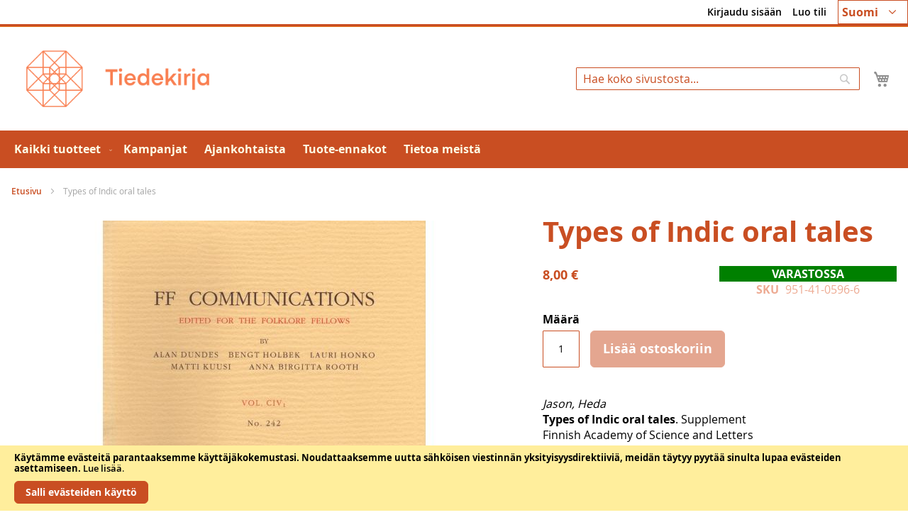

--- FILE ---
content_type: text/html; charset=UTF-8
request_url: https://tiedekirja.fi/fi/types-of-indic-oral-tales-951-41-0596-6
body_size: 13325
content:
<!doctype html>
<html lang="fi">
    <head prefix="og: http://ogp.me/ns# fb: http://ogp.me/ns/fb# product: http://ogp.me/ns/product#">
        <script>
    var LOCALE = 'fi\u002DFI';
    var BASE_URL = 'https\u003A\u002F\u002Ftiedekirja.fi\u002Ffi\u002F';
    var require = {
        'baseUrl': 'https\u003A\u002F\u002Ftiedekirja.fi\u002Fstatic\u002Fversion1768813474\u002Ffrontend\u002FTSV\u002FBokhandel\u002Ffi_FI'
    };</script>        <meta charset="utf-8"/>
<meta name="title" content="Types of Indic oral tales"/>
<meta name="description" content="Tiedekirja välittää verkkokaupassaan ja kivijalkamyymälässään Kruununhaassa Suomen tieteellisten seurojen julkaisuja. Tieteen puolesta."/>
<meta name="keywords" content="Kirjakauppa Tiedekirja, kirja, TSV, kirjamyynti, tieteellinen, lehti, tietokirja"/>
<meta name="robots" content="INDEX,FOLLOW"/>
<meta name="viewport" content="width=device-width, initial-scale=1"/>
<meta name="format-detection" content="telephone=no"/>
<title>Types of Indic oral tales</title>
<link  rel="stylesheet" type="text/css"  media="all" href="https://tiedekirja.fi/static/version1768813474/frontend/TSV/Bokhandel/fi_FI/mage/calendar.css" />
<link  rel="stylesheet" type="text/css"  media="all" href="https://tiedekirja.fi/static/version1768813474/frontend/TSV/Bokhandel/fi_FI/Markup_ShippingSuite/css/agent-search.css" />
<link  rel="stylesheet" type="text/css"  media="all" href="https://tiedekirja.fi/static/version1768813474/frontend/TSV/Bokhandel/fi_FI/Paytrail_PaymentService/css/payment-page-bypass.css" />
<link  rel="stylesheet" type="text/css"  media="all" href="https://tiedekirja.fi/static/version1768813474/frontend/TSV/Bokhandel/fi_FI/css/styles-m.css" />
<link  rel="stylesheet" type="text/css"  media="all" href="https://tiedekirja.fi/static/version1768813474/frontend/TSV/Bokhandel/fi_FI/mage/gallery/gallery.css" />
<link  rel="stylesheet" type="text/css"  media="all" href="https://tiedekirja.fi/static/version1768813474/frontend/TSV/Bokhandel/fi_FI/jquery/uppy/dist/uppy-custom.css" />
<link  rel="stylesheet" type="text/css"  media="all" href="https://tiedekirja.fi/static/version1768813474/frontend/TSV/Bokhandel/fi_FI/TSV_Ennakkomarkkinointi/css/source/estimated.css" />
<link  rel="stylesheet" type="text/css"  media="screen and (min-width: 768px)" href="https://tiedekirja.fi/static/version1768813474/frontend/TSV/Bokhandel/fi_FI/css/styles-l.css" />
<link  rel="stylesheet" type="text/css"  media="print" href="https://tiedekirja.fi/static/version1768813474/frontend/TSV/Bokhandel/fi_FI/css/print.css" />
<script  type="text/javascript"  src="https://tiedekirja.fi/static/version1768813474/frontend/TSV/Bokhandel/fi_FI/requirejs/require.js"></script>
<script  type="text/javascript"  src="https://tiedekirja.fi/static/version1768813474/frontend/TSV/Bokhandel/fi_FI/mage/requirejs/mixins.js"></script>
<script  type="text/javascript"  src="https://tiedekirja.fi/static/version1768813474/frontend/TSV/Bokhandel/fi_FI/requirejs-config.js"></script>
<link rel="preload" as="font" crossorigin="anonymous" href="https://tiedekirja.fi/static/version1768813474/frontend/TSV/Bokhandel/fi_FI/fonts/opensans/light/opensans-300.woff2" />
<link rel="preload" as="font" crossorigin="anonymous" href="https://tiedekirja.fi/static/version1768813474/frontend/TSV/Bokhandel/fi_FI/fonts/opensans/regular/opensans-400.woff2" />
<link rel="preload" as="font" crossorigin="anonymous" href="https://tiedekirja.fi/static/version1768813474/frontend/TSV/Bokhandel/fi_FI/fonts/opensans/semibold/opensans-600.woff2" />
<link rel="preload" as="font" crossorigin="anonymous" href="https://tiedekirja.fi/static/version1768813474/frontend/TSV/Bokhandel/fi_FI/fonts/opensans/bold/opensans-700.woff2" />
<link  rel="canonical" href="https://tiedekirja.fi/fi/types-of-indic-oral-tales-951-41-0596-6" />
<link  rel="icon" type="image/x-icon" href="https://tiedekirja.fi/media/favicon/websites/1/TK_favicon.ico" />
<link  rel="shortcut icon" type="image/x-icon" href="https://tiedekirja.fi/media/favicon/websites/1/TK_favicon.ico" />
 <meta name="p:domain_verify" content="qopOXjUAh6Axrmmt8fMbdn9oncjY5psh"/>             <script type="text/x-magento-init">
        {
            "*": {
                "Magento_PageCache/js/form-key-provider": {
                    "isPaginationCacheEnabled":
                        1                }
            }
        }
    </script>

<meta property="og:type" content="product" />
<meta property="og:title"
      content="Types&#x20;of&#x20;Indic&#x20;oral&#x20;tales" />
<meta property="og:image"
      content="https://tiedekirja.fi/media/catalog/product/cache/ef200036b25cc0ac181808676d5a7f6e/1/5/15818_1.jpg" />
<meta property="og:description"
      content="Jason,&#x20;HedaTypes&#x20;of&#x20;Indic&#x20;oral&#x20;tales.&#x20;SupplementFinnish&#x20;Academy&#x20;of&#x20;Science&#x20;and&#x20;LettersFF&#x20;Communications&#x20;2421989,&#x20;100&#x20;pp.&#x20;&#x2B;&#x20;map" />
<meta property="og:url" content="https://tiedekirja.fi/fi/types-of-indic-oral-tales-951-41-0596-6" />
    <meta property="product:price:amount" content="8"/>
    <meta property="product:price:currency"
      content="EUR"/>
    </head>
    <body data-container="body"
          data-mage-init='{"loaderAjax": {}, "loader": { "icon": "https://tiedekirja.fi/static/version1768813474/frontend/TSV/Bokhandel/fi_FI/images/loader-2.gif"}}'
        id="html-body" itemtype="http://schema.org/Product" itemscope="itemscope" class="catalog-product-view product-types-of-indic-oral-tales-951-41-0596-6 page-layout-1column">
        
<script type="text/x-magento-init">
    {
        "*": {
            "Magento_PageBuilder/js/widget-initializer": {
                "config": {"[data-content-type=\"slider\"][data-appearance=\"default\"]":{"Magento_PageBuilder\/js\/content-type\/slider\/appearance\/default\/widget":false},"[data-content-type=\"map\"]":{"Magento_PageBuilder\/js\/content-type\/map\/appearance\/default\/widget":false},"[data-content-type=\"row\"]":{"Magento_PageBuilder\/js\/content-type\/row\/appearance\/default\/widget":false},"[data-content-type=\"tabs\"]":{"Magento_PageBuilder\/js\/content-type\/tabs\/appearance\/default\/widget":false},"[data-content-type=\"slide\"]":{"Magento_PageBuilder\/js\/content-type\/slide\/appearance\/default\/widget":{"buttonSelector":".pagebuilder-slide-button","showOverlay":"hover","dataRole":"slide"}},"[data-content-type=\"banner\"]":{"Magento_PageBuilder\/js\/content-type\/banner\/appearance\/default\/widget":{"buttonSelector":".pagebuilder-banner-button","showOverlay":"hover","dataRole":"banner"}},"[data-content-type=\"buttons\"]":{"Magento_PageBuilder\/js\/content-type\/buttons\/appearance\/inline\/widget":false},"[data-content-type=\"products\"][data-appearance=\"carousel\"]":{"Magento_PageBuilder\/js\/content-type\/products\/appearance\/carousel\/widget":false}},
                "breakpoints": {"desktop":{"label":"Desktop","stage":true,"default":true,"class":"desktop-switcher","icon":"Magento_PageBuilder::css\/images\/switcher\/switcher-desktop.svg","conditions":{"min-width":"1024px"},"options":{"products":{"default":{"slidesToShow":"5"}}}},"tablet":{"conditions":{"max-width":"1024px","min-width":"768px"},"options":{"products":{"default":{"slidesToShow":"4"},"continuous":{"slidesToShow":"3"}}}},"mobile":{"label":"Mobile","stage":true,"class":"mobile-switcher","icon":"Magento_PageBuilder::css\/images\/switcher\/switcher-mobile.svg","media":"only screen and (max-width: 768px)","conditions":{"max-width":"768px","min-width":"640px"},"options":{"products":{"default":{"slidesToShow":"3"}}}},"mobile-small":{"conditions":{"max-width":"640px"},"options":{"products":{"default":{"slidesToShow":"2"},"continuous":{"slidesToShow":"1"}}}}}            }
        }
    }
</script>

<div class="cookie-status-message" id="cookie-status">
    The store will not work correctly when cookies are disabled.</div>
<script type="text&#x2F;javascript">document.querySelector("#cookie-status").style.display = "none";</script>
<script type="text/x-magento-init">
    {
        "*": {
            "cookieStatus": {}
        }
    }
</script>

<script type="text/x-magento-init">
    {
        "*": {
            "mage/cookies": {
                "expires": null,
                "path": "\u002F",
                "domain": ".tiedekirja.fi",
                "secure": true,
                "lifetime": "3600"
            }
        }
    }
</script>
    <noscript>
        <div class="message global noscript">
            <div class="content">
                <p>
                    <strong>JavaScript seems to be disabled in your browser.</strong>
                    <span>
                        For the best experience on our site, be sure to turn on Javascript in your browser.                    </span>
                </p>
            </div>
        </div>
    </noscript>
    <div role="alertdialog"
         tabindex="-1"
         class="message global cookie"
         id="notice-cookie-block">
        <div role="document" class="content" tabindex="0">
            <p>
                <strong>Käytämme evästeitä parantaaksemme käyttäjäkokemustasi.</strong>
                <span>Noudattaaksemme uutta sähköisen viestinnän yksityisyysdirektiiviä, meidän täytyy pyytää sinulta lupaa evästeiden asettamiseen.                </span>
                <a href="https://tiedekirja.fi/fi/privacy-policy-cookie-restriction-mode/">Lue lisää</a>.            </p>
            <div class="actions">
                <button id="btn-cookie-allow" class="action allow primary">
                    <span>Salli evästeiden käyttö</span>
                </button>
            </div>
        </div>
    </div>
    <script type="text&#x2F;javascript">    var elem7I5PwaEaArray = document.querySelectorAll('div#notice-cookie-block');
    if(elem7I5PwaEaArray.length !== 'undefined'){
        elem7I5PwaEaArray.forEach(function(element) {
            if (element) {
                element.style.display = 'none';

            }
        });
    }</script>    <script type="text/x-magento-init">
        {
            "#notice-cookie-block": {
                "cookieNotices": {
                    "cookieAllowButtonSelector": "#btn-cookie-allow",
                    "cookieName": "user_allowed_save_cookie",
                    "cookieValue": {"1":1},
                    "cookieLifetime": 31536000,
                    "noCookiesUrl": "https\u003A\u002F\u002Ftiedekirja.fi\u002Ffi\u002Fcookie\u002Findex\u002FnoCookies\u002F"
                }
            }
        }
    </script>

<script>
    window.cookiesConfig = window.cookiesConfig || {};
    window.cookiesConfig.secure = true;
</script><script>    require.config({
        map: {
            '*': {
                wysiwygAdapter: 'mage/adminhtml/wysiwyg/tiny_mce/tinymceAdapter'
            }
        }
    });</script><script>    require.config({
        paths: {
            googleMaps: 'https\u003A\u002F\u002Fmaps.googleapis.com\u002Fmaps\u002Fapi\u002Fjs\u003Fv\u003D3.53\u0026key\u003D'
        },
        config: {
            'Magento_PageBuilder/js/utils/map': {
                style: '',
            },
            'Magento_PageBuilder/js/content-type/map/preview': {
                apiKey: '',
                apiKeyErrorMessage: 'You\u0020must\u0020provide\u0020a\u0020valid\u0020\u003Ca\u0020href\u003D\u0027https\u003A\u002F\u002Ftiedekirja.fi\u002Ffi\u002Fadminhtml\u002Fsystem_config\u002Fedit\u002Fsection\u002Fcms\u002F\u0023cms_pagebuilder\u0027\u0020target\u003D\u0027_blank\u0027\u003EGoogle\u0020Maps\u0020API\u0020key\u003C\u002Fa\u003E\u0020to\u0020use\u0020a\u0020map.'
            },
            'Magento_PageBuilder/js/form/element/map': {
                apiKey: '',
                apiKeyErrorMessage: 'You\u0020must\u0020provide\u0020a\u0020valid\u0020\u003Ca\u0020href\u003D\u0027https\u003A\u002F\u002Ftiedekirja.fi\u002Ffi\u002Fadminhtml\u002Fsystem_config\u002Fedit\u002Fsection\u002Fcms\u002F\u0023cms_pagebuilder\u0027\u0020target\u003D\u0027_blank\u0027\u003EGoogle\u0020Maps\u0020API\u0020key\u003C\u002Fa\u003E\u0020to\u0020use\u0020a\u0020map.'
            },
        }
    });</script><script>
    require.config({
        shim: {
            'Magento_PageBuilder/js/utils/map': {
                deps: ['googleMaps']
            }
        }
    });</script><div class="page-wrapper"><header class="page-header"><div class="panel wrapper"><div class="panel header"><a class="action skip contentarea"
   href="#contentarea">
    <span>
        Skip to Content    </span>
</a>



        <div class="switcher language switcher-language" data-ui-id="language-switcher" id="switcher-language">
        <strong class="label switcher-label"><span>Kieli</span></strong>
        <div class="actions dropdown options switcher-options">
            <div class="action toggle switcher-trigger"
                 id="switcher-language-trigger"
                 data-mage-init='{"dropdown":{}}'
                 data-toggle="dropdown"
                 data-trigger-keypress-button="true">
                <strong class="view-fi">

					<span title="chosen language">Suomi</span>

                </strong>
            </div>
            <ul class="dropdown switcher-dropdown"
                data-target="dropdown">
                                                                                                <li class="view-sv switcher-option">
                            <a title="choose your language" href="https://tiedekirja.fi/fi/stores/store/redirect/___store/sv/___from_store/fi/uenc/aHR0cHM6Ly90aWVkZWtpcmphLmZpL3N2L3R5cGVzLW9mLWluZGljLW9yYWwtdGFsZXMtOTUxLTQxLTA1OTYtNg~~/">
                                Svenska                            </a>
                        </li>
                                                                                <li class="view-en switcher-option">
                            <a title="choose your language" href="https://tiedekirja.fi/fi/stores/store/redirect/___store/en/___from_store/fi/uenc/aHR0cHM6Ly90aWVkZWtpcmphLmZpL2VuL3R5cGVzLW9mLWluZGljLW9yYWwtdGFsZXMtOTUxLTQxLTA1OTYtNg~~/">
                                English                            </a>
                        </li>
                                                </ul>
        </div>
    </div>
<ul class="header links">    <li class="greet welcome" data-bind="scope: 'customer'">
        <!-- ko if: customer().fullname  -->
        <span class="logged-in"
              data-bind="text: new String('Tervetuloa, %1!').
              replace('%1', customer().fullname)">
        </span>
        <!-- /ko -->
        <!-- ko ifnot: customer().fullname  -->
        <span class="not-logged-in"
              data-bind="text: ''"></span>
                <!-- /ko -->
    </li>
        <script type="text/x-magento-init">
        {
            "*": {
                "Magento_Ui/js/core/app": {
                    "components": {
                        "customer": {
                            "component": "Magento_Customer/js/view/customer"
                        }
                    }
                }
            }
        }
    </script>
<li class="link authorization-link" data-label="tai">
    <a href="https://tiedekirja.fi/fi/customer/account/login/referer/aHR0cHM6Ly90aWVkZWtpcmphLmZpL2ZpL3R5cGVzLW9mLWluZGljLW9yYWwtdGFsZXMtOTUxLTQxLTA1OTYtNg~~/"        >Kirjaudu sisään</a>
</li>
<li><a href="https://tiedekirja.fi/fi/customer/account/create/" id="idAF7o3k5g" >Luo tili</a></li></ul></div></div><div class="header content"><span data-action="toggle-nav" class="action nav-toggle"><span>Toggle Nav</span></span>
<a
    class="logo"
    href="https://tiedekirja.fi/fi/"
    title="Tiedekirjan&#x20;logo"
    aria-label="store logo">
    <img src="https://tiedekirja.fi/media/logo/default/logo-tiedekirja.png"
         title="Tiedekirjan&#x20;logo"
         alt="Tiedekirjan&#x20;logo"
            width="600"            height="80"    />
</a>

<div data-block="minicart" class="minicart-wrapper">
    <a class="action showcart" href="https://tiedekirja.fi/fi/checkout/cart/"
       data-bind="scope: 'minicart_content'">
        <span class="text">Ostoskori</span>
        <span class="counter qty empty"
              data-bind="css: { empty: !!getCartParam('summary_count') == false && !isLoading() },
               blockLoader: isLoading">
            <span class="counter-number">
                <!-- ko if: getCartParam('summary_count') -->
                <!-- ko text: getCartParam('summary_count').toLocaleString(window.LOCALE) --><!-- /ko -->
                <!-- /ko -->
            </span>
            <span class="counter-label">
            <!-- ko if: getCartParam('summary_count') -->
                <!-- ko text: getCartParam('summary_count').toLocaleString(window.LOCALE) --><!-- /ko -->
                <!-- ko i18n: 'items' --><!-- /ko -->
            <!-- /ko -->
            </span>
        </span>
    </a>
            <div class="block block-minicart"
             data-role="dropdownDialog"
             data-mage-init='{"dropdownDialog":{
                "appendTo":"[data-block=minicart]",
                "triggerTarget":".showcart",
                "timeout": "2000",
                "closeOnMouseLeave": false,
                "closeOnEscape": true,
                "triggerClass":"active",
                "parentClass":"active",
                "buttons":[]}}'>
            <div id="minicart-content-wrapper" data-bind="scope: 'minicart_content'">
                <!-- ko template: getTemplate() --><!-- /ko -->
            </div>
                    </div>
        <script>window.checkout = {"shoppingCartUrl":"https:\/\/tiedekirja.fi\/fi\/checkout\/cart\/","checkoutUrl":"https:\/\/tiedekirja.fi\/fi\/checkout\/","updateItemQtyUrl":"https:\/\/tiedekirja.fi\/fi\/checkout\/sidebar\/updateItemQty\/","removeItemUrl":"https:\/\/tiedekirja.fi\/fi\/checkout\/sidebar\/removeItem\/","imageTemplate":"Magento_Catalog\/product\/image_with_borders","baseUrl":"https:\/\/tiedekirja.fi\/fi\/","minicartMaxItemsVisible":5,"websiteId":"1","maxItemsToDisplay":10,"storeId":"2","storeGroupId":"1","customerLoginUrl":"https:\/\/tiedekirja.fi\/fi\/customer\/account\/login\/referer\/aHR0cHM6Ly90aWVkZWtpcmphLmZpL2ZpL3R5cGVzLW9mLWluZGljLW9yYWwtdGFsZXMtOTUxLTQxLTA1OTYtNg~~\/","isRedirectRequired":false,"autocomplete":"off","captcha":{"user_login":{"isCaseSensitive":false,"imageHeight":50,"imageSrc":"","refreshUrl":"https:\/\/tiedekirja.fi\/fi\/captcha\/refresh\/","isRequired":false,"timestamp":1768853001}}}</script>    <script type="text/x-magento-init">
    {
        "[data-block='minicart']": {
            "Magento_Ui/js/core/app": {"components":{"minicart_content":{"children":{"subtotal.container":{"children":{"subtotal":{"children":{"subtotal.totals":{"config":{"display_cart_subtotal_incl_tax":1,"display_cart_subtotal_excl_tax":0,"template":"Magento_Tax\/checkout\/minicart\/subtotal\/totals"},"children":{"subtotal.totals.msrp":{"component":"Magento_Msrp\/js\/view\/checkout\/minicart\/subtotal\/totals","config":{"displayArea":"minicart-subtotal-hidden","template":"Magento_Msrp\/checkout\/minicart\/subtotal\/totals"}}},"component":"Magento_Tax\/js\/view\/checkout\/minicart\/subtotal\/totals"}},"component":"uiComponent","config":{"template":"Magento_Checkout\/minicart\/subtotal"}}},"component":"uiComponent","config":{"displayArea":"subtotalContainer"}},"item.renderer":{"component":"Magento_Checkout\/js\/view\/cart-item-renderer","config":{"displayArea":"defaultRenderer","template":"Magento_Checkout\/minicart\/item\/default"},"children":{"item.image":{"component":"Magento_Catalog\/js\/view\/image","config":{"template":"Magento_Catalog\/product\/image","displayArea":"itemImage"}},"checkout.cart.item.price.sidebar":{"component":"uiComponent","config":{"template":"Magento_Checkout\/minicart\/item\/price","displayArea":"priceSidebar"}}}},"extra_info":{"component":"uiComponent","config":{"displayArea":"extraInfo"}},"promotion":{"component":"uiComponent","config":{"displayArea":"promotion"}}},"config":{"itemRenderer":{"default":"defaultRenderer","simple":"defaultRenderer","virtual":"defaultRenderer"},"template":"Magento_Checkout\/minicart\/content"},"component":"Magento_Checkout\/js\/view\/minicart"}},"types":[]}        },
        "*": {
            "Magento_Ui/js/block-loader": "https\u003A\u002F\u002Ftiedekirja.fi\u002Fstatic\u002Fversion1768813474\u002Ffrontend\u002FTSV\u002FBokhandel\u002Ffi_FI\u002Fimages\u002Floader\u002D1.gif"
        }
    }
    </script>
</div>
<div class="block block-search">
    <div class="block block-title"><strong>Hae</strong></div>
    <div class="block block-content">
        <form class="form minisearch" id="search_mini_form"
              action="https://tiedekirja.fi/fi/catalogsearch/result/" method="get">
                        <div class="field search">
                <label class="label" for="search" data-role="minisearch-label">
                    <span>Hae</span>
                </label>
                <div class="control">
                    <input id="search"
                           data-mage-init='{
                            "quickSearch": {
                                "formSelector": "#search_mini_form",
                                "url": "https://tiedekirja.fi/fi/search/ajax/suggest/",
                                "destinationSelector": "#search_autocomplete",
                                "minSearchLength": "2"
                            }
                        }'
                           type="text"
                           name="q"
                           value=""
                           placeholder="Hae&#x20;koko&#x20;sivustosta..."
                           class="input-text"
                           maxlength="128"
                           role="combobox"
                           aria-haspopup="false"
                           aria-autocomplete="both"
                           autocomplete="off"
                           aria-expanded="false"/>
                    <div id="search_autocomplete" class="search-autocomplete"></div>
                    <div class="nested">
    <a class="action advanced" href="https://tiedekirja.fi/fi/catalogsearch/advanced/" data-action="advanced-search">
        Laajennettu haku    </a>
</div>
                </div>
            </div>
            <div class="actions">
                <button type="submit"
                        title="Hae"
                        class="action search"
                        aria-label="Search"
                >
                    <span>Hae</span>
                </button>
            </div>
        </form>
    </div>
</div>
</div></header>    <div class="sections nav-sections">
                <div class="section-items nav-sections-items"
             data-mage-init='{"tabs":{"openedState":"active"}}'>
                                            <div class="section-item-title nav-sections-item-title"
                     data-role="collapsible">
                    <a class="nav-sections-item-switch"
                       data-toggle="switch" href="#store.menu">
                        Valikko                    </a>
                </div>
                <div class="section-item-content nav-sections-item-content"
                     id="store.menu"
                     data-role="content">
                    
<nav class="navigation" data-action="navigation">
    <ul data-mage-init='{"menu":{"responsive":true, "expanded":true, "position":{"my":"left top","at":"left bottom"}}}'>
        <li  class="level0 nav-1 category-item first level-top parent"><a href="https://tiedekirja.fi/fi/verkkokauppa"  class="level-top" ><span>Kaikki tuotteet</span></a><ul class="level0 submenu"><li  class="level1 nav-1-1 category-item first"><a href="https://tiedekirja.fi/fi/verkkokauppa/kirja" ><span>Kirjat</span></a></li><li  class="level1 nav-1-2 category-item"><a href="https://tiedekirja.fi/fi/verkkokauppa/lehti" ><span>Lehdet</span></a></li><li  class="level1 nav-1-3 category-item parent"><a href="https://tiedekirja.fi/fi/verkkokauppa/muut" ><span>Muut</span></a><ul class="level1 submenu"><li  class="level2 nav-1-3-1 category-item first"><a href="https://tiedekirja.fi/fi/verkkokauppa/muut/cd-levy" ><span>CD-levyt</span></a></li><li  class="level2 nav-1-3-2 category-item"><a href="https://tiedekirja.fi/fi/verkkokauppa/muut/kalenterit" ><span>Kalenterit</span></a></li><li  class="level2 nav-1-3-3 category-item"><a href="https://tiedekirja.fi/fi/verkkokauppa/muut/pelit" ><span>Pelit</span></a></li><li  class="level2 nav-1-3-4 category-item"><a href="https://tiedekirja.fi/fi/verkkokauppa/muut/tekstiilit" ><span>Tekstiilit</span></a></li><li  class="level2 nav-1-3-5 category-item last"><a href="https://tiedekirja.fi/fi/verkkokauppa/muut/tarvikkeet" ><span>Tarvikkeet</span></a></li></ul></li><li  class="level1 nav-1-4 category-item"><a href="https://tiedekirja.fi/fi/verkkokauppa/uutuudet" ><span>Uutuudet</span></a></li><li  class="level1 nav-1-5 category-item last"><a href="https://tiedekirja.fi/fi/verkkokauppa/arkiston-aarteet" ><span>Arkiston aarteet</span></a></li></ul></li><li  class="level0 nav-2 category-item level-top"><a href="https://tiedekirja.fi/fi/kampanjat"  class="level-top" ><span>Kampanjat</span></a></li><li  class="level0 nav-3 category-item level-top"><a href="https://tiedekirja.fi/fi/ajankohtaista"  class="level-top" ><span>Ajankohtaista</span></a></li><li  class="level0 nav-4 category-item level-top"><a href="https://tiedekirja.fi/fi/ennakko"  class="level-top" ><span>Tuote-ennakot</span></a></li><li  class="level0 nav-5 category-item last level-top"><a href="https://tiedekirja.fi/fi/tietoa-meista"  class="level-top" ><span>Tietoa meistä</span></a></li>            </ul>
</nav>
                </div>
                                            <div class="section-item-title nav-sections-item-title"
                     data-role="collapsible">
                    <a class="nav-sections-item-switch"
                       data-toggle="switch" href="#store.links">
                        Tili                    </a>
                </div>
                <div class="section-item-content nav-sections-item-content"
                     id="store.links"
                     data-role="content">
                    <!-- Account links -->                </div>
                                            <div class="section-item-title nav-sections-item-title"
                     data-role="collapsible">
                    <a class="nav-sections-item-switch"
                       data-toggle="switch" href="#store.settings">
                        Asetukset                    </a>
                </div>
                <div class="section-item-content nav-sections-item-content"
                     id="store.settings"
                     data-role="content">
                    


        <div class="switcher language switcher-language" data-ui-id="language-switcher" id="switcher-language-nav">
        <strong class="label switcher-label"><span>Kieli</span></strong>
        <div class="actions dropdown options switcher-options">
            <div class="action toggle switcher-trigger"
                 id="switcher-language-trigger-nav"
                 data-mage-init='{"dropdown":{}}'
                 data-toggle="dropdown"
                 data-trigger-keypress-button="true">
                <strong class="view-fi">

					<span title="chosen language">Suomi</span>

                </strong>
            </div>
            <ul class="dropdown switcher-dropdown"
                data-target="dropdown">
                                                                                                <li class="view-sv switcher-option">
                            <a title="choose your language" href="https://tiedekirja.fi/fi/stores/store/redirect/___store/sv/___from_store/fi/uenc/aHR0cHM6Ly90aWVkZWtpcmphLmZpL3N2L3R5cGVzLW9mLWluZGljLW9yYWwtdGFsZXMtOTUxLTQxLTA1OTYtNg~~/">
                                Svenska                            </a>
                        </li>
                                                                                <li class="view-en switcher-option">
                            <a title="choose your language" href="https://tiedekirja.fi/fi/stores/store/redirect/___store/en/___from_store/fi/uenc/aHR0cHM6Ly90aWVkZWtpcmphLmZpL2VuL3R5cGVzLW9mLWluZGljLW9yYWwtdGFsZXMtOTUxLTQxLTA1OTYtNg~~/">
                                English                            </a>
                        </li>
                                                </ul>
        </div>
    </div>
                </div>
                    </div>
    </div>
<div class="breadcrumbs"></div>
<script type="text/x-magento-init">
    {
        ".breadcrumbs": {
            "breadcrumbs": {"categoryUrlSuffix":"","useCategoryPathInUrl":0,"product":"Types of Indic oral tales"}        }
    }
</script>
<main id="maincontent" class="page-main"><a id="contentarea" tabindex="-1"></a>
<div class="page messages"><div data-placeholder="messages"></div>
<div data-bind="scope: 'messages'">
    <!-- ko if: cookieMessagesObservable() && cookieMessagesObservable().length > 0 -->
    <div aria-atomic="true" role="alert" class="messages" data-bind="foreach: {
        data: cookieMessagesObservable(), as: 'message'
    }">
        <div data-bind="attr: {
            class: 'message-' + message.type + ' ' + message.type + ' message',
            'data-ui-id': 'message-' + message.type
        }">
            <div data-bind="html: $parent.prepareMessageForHtml(message.text)"></div>
        </div>
    </div>
    <!-- /ko -->

    <div aria-atomic="true" role="alert" class="messages" data-bind="foreach: {
        data: messages().messages, as: 'message'
    }, afterRender: purgeMessages">
        <div data-bind="attr: {
            class: 'message-' + message.type + ' ' + message.type + ' message',
            'data-ui-id': 'message-' + message.type
        }">
            <div data-bind="html: $parent.prepareMessageForHtml(message.text)"></div>
        </div>
    </div>
</div>

<script type="text/x-magento-init">
    {
        "*": {
            "Magento_Ui/js/core/app": {
                "components": {
                        "messages": {
                            "component": "Magento_Theme/js/view/messages"
                        }
                    }
                }
            }
    }
</script>
</div><div class="columns"><div class="column main"><input name="form_key" type="hidden" value="VwuOT1nhNjYxbKYh" /><div id="authenticationPopup" data-bind="scope:'authenticationPopup', style: {display: 'none'}">
        <script>window.authenticationPopup = {"autocomplete":"off","customerRegisterUrl":"https:\/\/tiedekirja.fi\/fi\/customer\/account\/create\/","customerForgotPasswordUrl":"https:\/\/tiedekirja.fi\/fi\/customer\/account\/forgotpassword\/","baseUrl":"https:\/\/tiedekirja.fi\/fi\/","customerLoginUrl":"https:\/\/tiedekirja.fi\/fi\/customer\/ajax\/login\/"}</script>    <!-- ko template: getTemplate() --><!-- /ko -->
        <script type="text/x-magento-init">
        {
            "#authenticationPopup": {
                "Magento_Ui/js/core/app": {"components":{"authenticationPopup":{"component":"Magento_Customer\/js\/view\/authentication-popup","children":{"messages":{"component":"Magento_Ui\/js\/view\/messages","displayArea":"messages"},"captcha":{"component":"Magento_Captcha\/js\/view\/checkout\/loginCaptcha","displayArea":"additional-login-form-fields","formId":"user_login","configSource":"checkout"}}}}}            },
            "*": {
                "Magento_Ui/js/block-loader": "https\u003A\u002F\u002Ftiedekirja.fi\u002Fstatic\u002Fversion1768813474\u002Ffrontend\u002FTSV\u002FBokhandel\u002Ffi_FI\u002Fimages\u002Floader\u002D1.gif"
                                ,
                "Magento_Customer/js/customer-global-session-loader": {}
                            }
        }
    </script>
</div>
<script type="text/x-magento-init">
    {
        "*": {
            "Magento_Customer/js/section-config": {
                "sections": {"stores\/store\/switch":["*"],"stores\/store\/switchrequest":["*"],"directory\/currency\/switch":["*"],"*":["messages"],"customer\/account\/logout":["*","recently_viewed_product","recently_compared_product","persistent"],"customer\/account\/loginpost":["*"],"customer\/account\/createpost":["*"],"customer\/account\/editpost":["*"],"customer\/ajax\/login":["checkout-data","cart","captcha"],"catalog\/product_compare\/add":["compare-products"],"catalog\/product_compare\/remove":["compare-products"],"catalog\/product_compare\/clear":["compare-products"],"sales\/guest\/reorder":["cart"],"sales\/order\/reorder":["cart"],"checkout\/cart\/add":["cart","directory-data"],"checkout\/cart\/delete":["cart"],"checkout\/cart\/updatepost":["cart"],"checkout\/cart\/updateitemoptions":["cart"],"checkout\/cart\/couponpost":["cart"],"checkout\/cart\/estimatepost":["cart"],"checkout\/cart\/estimateupdatepost":["cart"],"checkout\/onepage\/saveorder":["cart","checkout-data","last-ordered-items"],"checkout\/sidebar\/removeitem":["cart"],"checkout\/sidebar\/updateitemqty":["cart"],"rest\/*\/v1\/carts\/*\/payment-information":["cart","last-ordered-items","captcha","instant-purchase"],"rest\/*\/v1\/guest-carts\/*\/payment-information":["cart","captcha"],"rest\/*\/v1\/guest-carts\/*\/selected-payment-method":["cart","checkout-data"],"rest\/*\/v1\/carts\/*\/selected-payment-method":["cart","checkout-data","instant-purchase"],"customer\/address\/*":["instant-purchase"],"customer\/account\/*":["instant-purchase"],"vault\/cards\/deleteaction":["instant-purchase"],"multishipping\/checkout\/overviewpost":["cart"],"persistent\/index\/unsetcookie":["persistent"],"review\/product\/post":["review"],"wishlist\/index\/add":["wishlist"],"wishlist\/index\/remove":["wishlist"],"wishlist\/index\/updateitemoptions":["wishlist"],"wishlist\/index\/update":["wishlist"],"wishlist\/index\/cart":["wishlist","cart"],"wishlist\/index\/fromcart":["wishlist","cart"],"wishlist\/index\/allcart":["wishlist","cart"],"wishlist\/shared\/allcart":["wishlist","cart"],"wishlist\/shared\/cart":["cart"]},
                "clientSideSections": ["checkout-data","cart-data"],
                "baseUrls": ["https:\/\/tiedekirja.fi\/fi\/"],
                "sectionNames": ["messages","customer","compare-products","last-ordered-items","cart","directory-data","captcha","instant-purchase","loggedAsCustomer","persistent","review","wishlist","recently_viewed_product","recently_compared_product","product_data_storage"]            }
        }
    }
</script>
<script type="text/x-magento-init">
    {
        "*": {
            "Magento_Customer/js/customer-data": {
                "sectionLoadUrl": "https\u003A\u002F\u002Ftiedekirja.fi\u002Ffi\u002Fcustomer\u002Fsection\u002Fload\u002F",
                "expirableSectionLifetime": 60,
                "expirableSectionNames": ["cart","persistent"],
                "cookieLifeTime": "3600",
                "cookieDomain": "tiedekirja.fi",
                "updateSessionUrl": "https\u003A\u002F\u002Ftiedekirja.fi\u002Ffi\u002Fcustomer\u002Faccount\u002FupdateSession\u002F",
                "isLoggedIn": ""
            }
        }
    }
</script>
<script type="text/x-magento-init">
    {
        "*": {
            "Magento_Customer/js/invalidation-processor": {
                "invalidationRules": {
                    "website-rule": {
                        "Magento_Customer/js/invalidation-rules/website-rule": {
                            "scopeConfig": {
                                "websiteId": "1"
                            }
                        }
                    }
                }
            }
        }
    }
</script>
<script type="text/x-magento-init">
    {
        "body": {
            "pageCache": {"url":"https:\/\/tiedekirja.fi\/fi\/page_cache\/block\/render\/id\/12012\/","handles":["default","catalog_product_view","catalog_product_view_type_simple","catalog_product_view_id_12012","catalog_product_view_sku_951-41-0596-6"],"originalRequest":{"route":"catalog","controller":"product","action":"view","uri":"\/fi\/types-of-indic-oral-tales-951-41-0596-6"},"versionCookieName":"private_content_version"}        }
    }
</script>
<div class="product media"><a id="gallery-prev-area" tabindex="-1"></a>
<div class="action-skip-wrapper"><a class="action skip gallery-next-area"
   href="#gallery-next-area">
    <span>
        Skip to the end of the images gallery    </span>
</a>
</div>

<div class="gallery-placeholder _block-content-loading" data-gallery-role="gallery-placeholder">
    <img
        alt="main product photo"
        class="gallery-placeholder__image"
        src="https://tiedekirja.fi/media/catalog/product/cache/cf16bbc7de39c4d2acee1e40e05f6b7c/1/5/15818_1.jpg"
        width="700"        height="700"    />
    <link itemprop="image" href="https://tiedekirja.fi/media/catalog/product/cache/cf16bbc7de39c4d2acee1e40e05f6b7c/1/5/15818_1.jpg">
</div>
<script type="text/x-magento-init">
    {
        "[data-gallery-role=gallery-placeholder]": {
            "mage/gallery/gallery": {
                "mixins":["magnifier/magnify"],
                "magnifierOpts": {"fullscreenzoom":"20","top":"","left":"","width":"","height":"","eventType":"hover","enabled":false},
                "data": [{"thumb":"https:\/\/tiedekirja.fi\/media\/catalog\/product\/cache\/9a2313cfa43992f64b56aba245562973\/1\/5\/15818_1.jpg","img":"https:\/\/tiedekirja.fi\/media\/catalog\/product\/cache\/cf16bbc7de39c4d2acee1e40e05f6b7c\/1\/5\/15818_1.jpg","full":"https:\/\/tiedekirja.fi\/media\/catalog\/product\/cache\/73d804b340e71193087f656ec15a0a69\/1\/5\/15818_1.jpg","caption":"Types of Indic oral tales","position":"0","isMain":true,"type":"image","videoUrl":null}],
                "options": {"nav":"thumbs","loop":true,"keyboard":true,"arrows":false,"allowfullscreen":true,"showCaption":false,"width":700,"thumbwidth":90,"thumbheight":90,"height":700,"transitionduration":250,"transition":"crossfade","navarrows":true,"navtype":"slides","navdir":"vertical","whiteBorders":1},
                "fullscreen": {"nav":"thumbs","loop":true,"navdir":"vertical","navarrows":false,"navtype":"slides","arrows":true,"showCaption":false,"transitionduration":500,"transition":"dissolve","whiteBorders":1},
                 "breakpoints": {"mobile":{"conditions":{"max-width":"768px"},"options":{"options":{"nav":"dots"}}}}            }
        }
    }
</script>
<script type="text/x-magento-init">
    {
        "[data-gallery-role=gallery-placeholder]": {
            "Magento_ProductVideo/js/fotorama-add-video-events": {
                "videoData": [{"mediaType":"image","videoUrl":null,"isBase":true}],
                "videoSettings": [{"playIfBase":"0","showRelated":"0","videoAutoRestart":"0"}],
                "optionsVideoData": []            }
        }
    }
</script>
<div class="action-skip-wrapper"><a class="action skip gallery-prev-area"
   href="#gallery-prev-area">
    <span>
        Skip to the beginning of the images gallery    </span>
</a>
</div><a id="gallery-next-area" tabindex="-1"></a>
</div><div class="product-info-main"><div class="page-title-wrapper&#x20;product">
    <h1 class="page-title"
                >
        <span class="base" data-ui-id="page-title-wrapper" itemprop="name">Types of Indic oral tales</span>    </h1>
    </div>

<div class="product-info-price"><div class="price-box price-final_price" data-role="priceBox" data-product-id="12012" data-price-box="product-id-12012">
    

<span class="price-container price-final_price&#x20;tax"
         itemprop="offers" itemscope itemtype="http://schema.org/Offer">
        <span  id="product-price-12012"                data-price-amount="8"
        data-price-type="finalPrice"
        class="price-wrapper "
    ><span class="price">8,00 €</span></span>
                <meta itemprop="price" content="8" />
        <meta itemprop="priceCurrency" content="EUR" />
    </span>

</div><div class="product-info-stock-sku">
            <div class="stock available" title="Saatavuus">
            <span>Varastossa</span>
        </div>
    
<div class="product attribute sku">
            <strong class="type">SKU</strong>
        <div class="value" itemprop="sku">951-41-0596-6</div>
</div>
</div></div>

<div class="product-add-form">
    <form data-product-sku="951-41-0596-6"
          action="https://tiedekirja.fi/fi/checkout/cart/add/uenc/aHR0cHM6Ly90aWVkZWtpcmphLmZpL2ZpL3R5cGVzLW9mLWluZGljLW9yYWwtdGFsZXMtOTUxLTQxLTA1OTYtNg~~/product/12012/" method="post"
          id="product_addtocart_form">
        <input type="hidden" name="product" value="12012" />
        <input type="hidden" name="selected_configurable_option" value="" />
        <input type="hidden" name="related_product" id="related-products-field" value="" />
        <input type="hidden" name="item"  value="12012" />
        <input name="form_key" type="hidden" value="VwuOT1nhNjYxbKYh" />                            <div class="box-tocart">
    <div class="fieldset">
                <div class="field qty">
            <label class="label" for="qty"><span>Määrä</span></label>
            <div class="control">
                <input type="number"
                       name="qty"
                       id="qty"
                       min="0"
                       value="1"
                       title="M&#xE4;&#xE4;r&#xE4;"
                       class="input-text qty"
                       data-validate="{&quot;required-number&quot;:true,&quot;validate-item-quantity&quot;:{&quot;maxAllowed&quot;:20}}"
                       />
            </div>
        </div>
                <div class="actions">
            <button type="submit"
                    title="Lis&#xE4;&#xE4;&#x20;ostoskoriin"
                    class="action primary tocart"
                    id="product-addtocart-button" disabled>
                <span>Lisää ostoskoriin</span>
            </button>
            
        </div>
    </div>
</div>
<script type="text/x-magento-init">
    {
        "#product_addtocart_form": {
            "Magento_Catalog/js/validate-product": {}
        }
    }
</script>
        
                    </form>
</div>

<script type="text/x-magento-init">
    {
        "[data-role=priceBox][data-price-box=product-id-12012]": {
            "priceBox": {
                "priceConfig":  {"productId":"12012","priceFormat":{"pattern":"%s\u00a0\u20ac","precision":2,"requiredPrecision":2,"decimalSymbol":",","groupSymbol":"\u00a0","groupLength":3,"integerRequired":false},"tierPrices":[]}            }
        }
    }
</script>
<div class="product-social-links"><div class="product-addto-links" data-role="add-to-links">
    <script type="text/x-magento-init">
    {
        "body": {
            "addToWishlist": {"productType":"simple"}        }
    }
</script>
</div>
</div>
<div class="product attribute overview">
        <div class="value" itemprop="description"><em>Jason, Heda</em><br/><b>Types of Indic oral tales</b>. Supplement<br/>Finnish Academy of Science and Letters<br/>FF Communications 242<br/>1989, 100 pp. + map</div>
</div>
</div>    <div class="product info detailed">
                <div class="product data items" data-mage-init='{"tabs":{"openedState":"active"}}'>
                                                                        <div class="data item title active"
                     data-role="collapsible" id="tab-label-additional">
                    <a class="data switch"
                       tabindex="-1"
                       data-toggle="trigger"
                       href="#additional"
                       id="tab-label-additional-title">
                        Lisätietoja                    </a>
                </div>
                <div class="data item content"
                     aria-labelledby="tab-label-additional-title"
                     id="additional" data-role="content">
                        <div class="additional-attributes-wrapper table-wrapper">
        <table class="data table additional-attributes" id="product-attribute-specs-table">
            <caption class="table-caption">Lisätietoja</caption>
            <tbody>
                            <tr>
                    <th class="col label" scope="row">Kustantaja</th>
                    <td class="col data" data-th="Kustantaja">Kalevalaseura-säätiö</td>
                </tr>
                            <tr>
                    <th class="col label" scope="row">ISBN</th>
                    <td class="col data" data-th="ISBN">951-41-0596-6</td>
                </tr>
                            <tr>
                    <th class="col label" scope="row">ISSN</th>
                    <td class="col data" data-th="ISSN">0014-5815</td>
                </tr>
                            <tr>
                    <th class="col label" scope="row">Sarja</th>
                    <td class="col data" data-th="Sarja">Folklore Fellows&#039; Communications</td>
                </tr>
                            <tr>
                    <th class="col label" scope="row">Painovuosi</th>
                    <td class="col data" data-th="Painovuosi">1989</td>
                </tr>
                            <tr>
                    <th class="col label" scope="row">Julkaisun kansi</th>
                    <td class="col data" data-th="Julkaisun&#x20;kansi">Pehmeäkantinen</td>
                </tr>
                            <tr>
                    <th class="col label" scope="row">Sidontatapa</th>
                    <td class="col data" data-th="Sidontatapa">Nidottu</td>
                </tr>
                            <tr>
                    <th class="col label" scope="row">Kielet</th>
                    <td class="col data" data-th="Kielet">englanti</td>
                </tr>
                            <tr>
                    <th class="col label" scope="row">Tieteenalat</th>
                    <td class="col data" data-th="Tieteenalat">Folklore ja folkloristiikka</td>
                </tr>
                        </tbody>
        </table>
    </div>
                </div>
                                                    </div>
    </div>
<script type="text/x-magento-init">
    {
        "body": {
            "requireCookie": {"noCookieUrl":"https:\/\/tiedekirja.fi\/fi\/cookie\/index\/noCookies\/","triggers":[".action.towishlist"],"isRedirectCmsPage":true}        }
    }
</script>
<script type="text/x-magento-init">
    {
        "*": {
                "Magento_Catalog/js/product/view/provider": {
                    "data": {"items":{"12012":{"add_to_cart_button":{"post_data":"{\"action\":\"https:\\\/\\\/tiedekirja.fi\\\/fi\\\/checkout\\\/cart\\\/add\\\/uenc\\\/%25uenc%25\\\/product\\\/12012\\\/\",\"data\":{\"product\":\"12012\",\"uenc\":\"%uenc%\"}}","url":"https:\/\/tiedekirja.fi\/fi\/checkout\/cart\/add\/uenc\/%25uenc%25\/product\/12012\/","required_options":false},"add_to_compare_button":{"post_data":null,"url":"{\"action\":\"https:\\\/\\\/tiedekirja.fi\\\/fi\\\/catalog\\\/product_compare\\\/add\\\/\",\"data\":{\"product\":\"12012\",\"uenc\":\"aHR0cHM6Ly90aWVkZWtpcmphLmZpL2ZpL3R5cGVzLW9mLWluZGljLW9yYWwtdGFsZXMtOTUxLTQxLTA1OTYtNg~~\"}}","required_options":null},"price_info":{"final_price":8,"max_price":8,"max_regular_price":8,"minimal_regular_price":8,"special_price":null,"minimal_price":8,"regular_price":8,"formatted_prices":{"final_price":"<span class=\"price\">8,00\u00a0\u20ac<\/span>","max_price":"<span class=\"price\">8,00\u00a0\u20ac<\/span>","minimal_price":"<span class=\"price\">8,00\u00a0\u20ac<\/span>","max_regular_price":"<span class=\"price\">8,00\u00a0\u20ac<\/span>","minimal_regular_price":null,"special_price":null,"regular_price":"<span class=\"price\">8,00\u00a0\u20ac<\/span>"},"extension_attributes":{"msrp":{"msrp_price":"<span class=\"price\">0,00\u00a0\u20ac<\/span>","is_applicable":"","is_shown_price_on_gesture":"","msrp_message":"","explanation_message":"Our price is lower than the manufacturer&#039;s &quot;minimum advertised price.&quot; As a result, we cannot show you the price in catalog or the product page. <br><br> You have no obligation to purchase the product once you know the price. You can simply remove the item from your cart."},"tax_adjustments":{"final_price":8,"max_price":8,"max_regular_price":8,"minimal_regular_price":8,"special_price":8,"minimal_price":8,"regular_price":8,"formatted_prices":{"final_price":"<span class=\"price\">8,00\u00a0\u20ac<\/span>","max_price":"<span class=\"price\">8,00\u00a0\u20ac<\/span>","minimal_price":"<span class=\"price\">8,00\u00a0\u20ac<\/span>","max_regular_price":"<span class=\"price\">8,00\u00a0\u20ac<\/span>","minimal_regular_price":null,"special_price":"<span class=\"price\">8,00\u00a0\u20ac<\/span>","regular_price":"<span class=\"price\">8,00\u00a0\u20ac<\/span>"}}}},"images":[{"url":"https:\/\/tiedekirja.fi\/media\/catalog\/product\/cache\/0723fa1d0a4401f285acb8ed8723a025\/1\/5\/15818_1.jpg","code":"recently_viewed_products_grid_content_widget","height":300,"width":240,"label":"Types of Indic oral tales","resized_width":240,"resized_height":300},{"url":"https:\/\/tiedekirja.fi\/media\/catalog\/product\/cache\/792116711ba6804a5bd82cdfb5229fb1\/1\/5\/15818_1.jpg","code":"recently_viewed_products_list_content_widget","height":270,"width":270,"label":"Types of Indic oral tales","resized_width":270,"resized_height":270},{"url":"https:\/\/tiedekirja.fi\/media\/catalog\/product\/cache\/0b3ac2bedada35caa6a1488adae7aecc\/1\/5\/15818_1.jpg","code":"recently_viewed_products_images_names_widget","height":90,"width":75,"label":"Types of Indic oral tales","resized_width":75,"resized_height":90},{"url":"https:\/\/tiedekirja.fi\/media\/catalog\/product\/cache\/0723fa1d0a4401f285acb8ed8723a025\/1\/5\/15818_1.jpg","code":"recently_compared_products_grid_content_widget","height":300,"width":240,"label":"Types of Indic oral tales","resized_width":240,"resized_height":300},{"url":"https:\/\/tiedekirja.fi\/media\/catalog\/product\/cache\/9f76e50ce81618d63f7a311f1b957984\/1\/5\/15818_1.jpg","code":"recently_compared_products_list_content_widget","height":207,"width":270,"label":"Types of Indic oral tales","resized_width":270,"resized_height":207},{"url":"https:\/\/tiedekirja.fi\/media\/catalog\/product\/cache\/0b3ac2bedada35caa6a1488adae7aecc\/1\/5\/15818_1.jpg","code":"recently_compared_products_images_names_widget","height":90,"width":75,"label":"Types of Indic oral tales","resized_width":75,"resized_height":90}],"url":"https:\/\/tiedekirja.fi\/fi\/types-of-indic-oral-tales-951-41-0596-6","id":12012,"name":"Types of Indic oral tales","type":"simple","is_salable":"1","store_id":2,"currency_code":"EUR","extension_attributes":{"review_html":"","wishlist_button":{"post_data":null,"url":"{\"action\":\"https:\\\/\\\/tiedekirja.fi\\\/fi\\\/wishlist\\\/index\\\/add\\\/\",\"data\":{\"product\":12012,\"uenc\":\"aHR0cHM6Ly90aWVkZWtpcmphLmZpL2ZpL3R5cGVzLW9mLWluZGljLW9yYWwtdGFsZXMtOTUxLTQxLTA1OTYtNg~~\"}}","required_options":null}},"is_available":true}},"store":"2","currency":"EUR","productCurrentScope":"website"}            }
        }
    }
</script>




</div></div></main><div class="page-bottom"><div class="content"><div class="widget block block-static-block">
    <style>#html-body [data-pb-style=LMTBUH2]{justify-content:flex-start;display:flex;flex-direction:column;background-position:left top;background-size:cover;background-repeat:no-repeat;background-attachment:scroll}#html-body [data-pb-style=OOT301A]{border-style:none}#html-body [data-pb-style=H2GBDN8],#html-body [data-pb-style=Q45JC6N]{max-width:100%;height:auto}@media only screen and (max-width: 768px) { #html-body [data-pb-style=OOT301A]{border-style:none} }</style><div data-content-type="row" data-appearance="contained" data-element="main"><div class="slogan" data-enable-parallax="0" data-parallax-speed="0.5" data-background-images="{}" data-background-type="image" data-video-loop="true" data-video-play-only-visible="true" data-video-lazy-load="true" data-video-fallback-src="" data-element="inner" data-pb-style="LMTBUH2"><figure data-content-type="image" data-appearance="full-width" data-element="main" data-pb-style="OOT301A"><img class="pagebuilder-mobile-hidden" src="https://tiedekirja.fi/media/logo/slogan/tsv-slogan.png" alt="Tieteen puolesta slogan" title="" data-element="desktop_image" data-pb-style="H2GBDN8"><img class="pagebuilder-mobile-only" src="https://tiedekirja.fi/media/logo/slogan/tsv-slogan.png" alt="Tieteen puolesta slogan" title="" data-element="mobile_image" data-pb-style="Q45JC6N"></figure></div></div></div>
</div></div><footer class="page-footer"><div class="footer content"><style>#html-body [data-pb-style=PBM09WF],#html-body [data-pb-style=TO6O13L]{background-position:left top;background-size:cover;background-repeat:no-repeat;background-attachment:scroll}#html-body [data-pb-style=PBM09WF]{justify-content:flex-start;display:flex;flex-direction:column}#html-body [data-pb-style=TO6O13L]{align-self:stretch}#html-body [data-pb-style=VKTF9PC]{display:flex;width:100%}#html-body [data-pb-style=QW0P8K6],#html-body [data-pb-style=S0HU2YD],#html-body [data-pb-style=WODLWLQ],#html-body [data-pb-style=YIAWF5R]{justify-content:flex-start;display:flex;flex-direction:column;background-position:left top;background-size:cover;background-repeat:no-repeat;background-attachment:scroll;width:16.6667%;align-self:stretch}#html-body [data-pb-style=S0HU2YD],#html-body [data-pb-style=YIAWF5R]{width:25%}#html-body [data-pb-style=YIAWF5R]{width:41.6667%}#html-body [data-pb-style=V10CLI5]{margin:0}</style><div data-content-type="row" data-appearance="contained" data-element="main"><div data-enable-parallax="0" data-parallax-speed="0.5" data-background-images="{}" data-background-type="image" data-video-loop="true" data-video-play-only-visible="true" data-video-lazy-load="true" data-video-fallback-src="" data-element="inner" data-pb-style="PBM09WF"><div class="pagebuilder-column-group" data-background-images="{}" data-content-type="column-group" data-appearance="default" data-grid-size="12" data-element="main" data-pb-style="TO6O13L"><div class="pagebuilder-column-line" data-content-type="column-line" data-element="main" data-pb-style="VKTF9PC"><div class="pagebuilder-column" data-content-type="column" data-appearance="full-height" data-background-images="{}" data-element="main" data-pb-style="QW0P8K6"><div data-content-type="text" data-appearance="default" data-element="main"><p>
<a tabindex="0" href="https://tiedekirja.fi/fi/tietoa-meista">Tietoa meist&auml;</a><br>
<a tabindex="0" href="https://tiedekirja.fi/fi/register-description">Rekisteriseloste</a><br>
<a href="https://tiedekirja.fi/fi/uutiskirje">Tilaa uutiskirje</a><br>
<a tabindex="0" href="https://tiedekirja.fi/fi/saavutettavuus">Saavutettavuusseloste</a><br>
<a tabindex="0" href="https://tiedekirja.fi/fi/tietoa-meista/tiedekirjan-tilaus-ja-toimitusehdot">Tilaus- ja toimitusehdot</a><br>
<a tabindex="0" href="https://tiedekirja.fi/fi/catalogsearch/advanced">Laajennettu haku</a><br>
<a tabindex="0" href="https://tiedekirja.fi/fi/contacts">Yhteystiedot</a>
</p></div></div><div class="pagebuilder-column" data-content-type="column" data-appearance="full-height" data-background-images="{}" data-element="main" data-pb-style="WODLWLQ"><div data-content-type="text" data-appearance="default" data-element="main">Tiedekirja<br>
Snellmaninkatu 13<br>
00170 HELSINKI<br>
Puhelin: +358 9 635 177<br>
Y-tunnus: 0524704-5</div></div><div class="pagebuilder-column" data-content-type="column" data-appearance="full-height" data-background-images="{}" data-element="main" data-pb-style="S0HU2YD"><div data-content-type="text" data-appearance="default" data-element="main">Somelinkit:</div><div class="footerin-somelinkit" data-content-type="text" data-appearance="default" data-element="main"><a href="https://www.facebook.com/Tiedekirja" target="_blank" rel="noopener"><img src="https://tiedekirja.fi/static/version1768813474/frontend/TSV/Bokhandel/fi_FI/images/f_logo_RGB-White_100.png" alt="facebookin logo"></a>
<a href="https://www.instagram.com/bookstoretiedekirja/" target="_blank" rel="noopener"><img src="https://tiedekirja.fi/static/version1768813474/frontend/TSV/Bokhandel/fi_FI/images/glyph-logo_White_TSV.png" alt="instagramin logo"></a>
<!--
<a href="https://twitter.com/tiedekirja" target="_blank" rel="noopener"><img src="https://tiedekirja.fi/media/kuvitus/muut_logot/Twitter_Social_Icon_Circle_White_X.png" alt="x logo"></a>
--></div></div><div class="pagebuilder-column" data-content-type="column" data-appearance="full-height" data-background-images="{}" data-element="main" data-pb-style="YIAWF5R"><div data-content-type="text" data-appearance="default" data-element="main">Maksutavat:</div><div data-content-type="block" data-appearance="default" data-element="main" data-pb-style="V10CLI5"><div class="widget block block-static-block">
    <style>#html-body [data-pb-style=GXMIBCL]{justify-content:flex-start;display:flex;flex-direction:column;background-position:left top;background-size:cover;background-repeat:no-repeat;background-attachment:scroll}#html-body [data-pb-style=X6FPPJ3]{text-align:left}</style><div data-content-type="row" data-appearance="contained" data-element="main"><div data-enable-parallax="0" data-parallax-speed="0.5" data-background-images="{}" data-background-type="image" data-video-loop="true" data-video-play-only-visible="true" data-video-lazy-load="true" data-video-fallback-src="" data-element="inner" data-pb-style="GXMIBCL"><div class="maksutapalogot" data-content-type="html" data-appearance="default" data-element="main" data-pb-style="X6FPPJ3" data-decoded="true"><img src="https://tiedekirja.fi/media/kuvitus/muut_logot/svg/logot.svg" alt="Maksutavat Paytrail-palvelussa" usemap="#maksupalvelu">
<map name="maksupalvelu">
  <area shape="rect" coords="5,5,115,115" alt="what is Paytrail-service" href="https://www.paytrail.com/en/for-consumers-paytrail" target="_blank">
</map></div></div></div></div>
</div></div></div></div></div></div></div></footer><script type="text/x-magento-init">
        {
            "*": {
                "Magento_Ui/js/core/app": {
                    "components": {
                        "storage-manager": {
                            "component": "Magento_Catalog/js/storage-manager",
                            "appendTo": "",
                            "storagesConfiguration" : {"recently_viewed_product":{"requestConfig":{"syncUrl":"https:\/\/tiedekirja.fi\/fi\/catalog\/product\/frontend_action_synchronize\/"},"lifetime":"1000","allowToSendRequest":null},"recently_compared_product":{"requestConfig":{"syncUrl":"https:\/\/tiedekirja.fi\/fi\/catalog\/product\/frontend_action_synchronize\/"},"lifetime":"1000","allowToSendRequest":null},"product_data_storage":{"updateRequestConfig":{"url":"https:\/\/tiedekirja.fi\/fi\/rest\/fi\/V1\/products-render-info"},"requestConfig":{"syncUrl":"https:\/\/tiedekirja.fi\/fi\/catalog\/product\/frontend_action_synchronize\/"},"allowToSendRequest":null}}                        }
                    }
                }
            }
        }
</script>
<!-- Matomo -->
<script>
  var _paq = window._paq = window._paq || [];
  /* tracker methods like "setCustomDimension" should be called before "trackPageView" */
  _paq.push(["disableCookies"]);
  _paq.push(['trackPageView']);
  _paq.push(['enableLinkTracking']);
  (function() {
    var u="https://ma.tsv.fi/";
    _paq.push(['setTrackerUrl', u+'matomo.php']);
    _paq.push(['setSiteId', '12']);
    var d=document, g=d.createElement('script'), s=d.getElementsByTagName('script')[0];
    g.async=true; g.src=u+'matomo.js'; s.parentNode.insertBefore(g,s);
  })();
</script>
<!-- End Matomo Code --><small class="copyright">
    <span>Copyright &copy; Tieteellisten seurain valtuuskunta</span>
</small>
</div>    </body>
</html>
